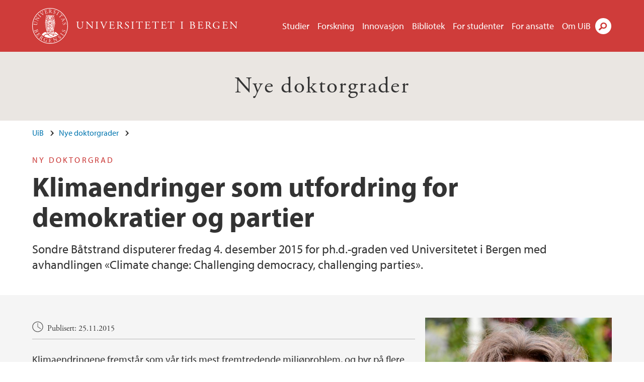

--- FILE ---
content_type: text/html; charset=utf-8
request_url: https://www.uib.no/nye-doktorgrader/93708/klimaendringer-som-utfordring-demokratier-og-partier
body_size: 8260
content:
<!doctype html>
<html lang="nb" dir="ltr">
  <head>
    <link rel="profile" href="http://www.w3.org/1999/xhtml/vocab">
    <meta http-equiv="X-UA-Compatible" content="IE=edge">
    <meta name="MobileOptimized" content="width">
    <meta name="HandheldFriendly" content="true">
    <meta name="viewport" content="width=device-width">
<meta http-equiv="Content-Type" content="text/html; charset=utf-8" />
<link rel="shortcut icon" href="https://www.uib.no/sites/all/themes/uib/uib_w3/favicon.ico" type="image/vnd.microsoft.icon" />
<meta name="Last-Modified" content="2017-11-10T14:21:50Z" />
<meta name="description" content="Sondre Båtstrand disputerer fredag 4. desember 2015 for ph.d.-graden ved Universitetet i Bergen med avhandlingen «Climate change: Challenging democracy, challenging parties»." />
<meta name="generator" content="Drupal 7 (https://www.drupal.org)" />
<link rel="canonical" href="https://www.uib.no/nye-doktorgrader/93708/klimaendringer-som-utfordring-demokratier-og-partier" />
<meta property="og:site_name" content="Universitetet i Bergen" />
<meta property="og:type" content="article" />
<meta property="og:url" content="https://www.uib.no/nye-doktorgrader/93708/klimaendringer-som-utfordring-demokratier-og-partier" />
<meta property="og:title" content="Klimaendringer som utfordring for demokratier og partier" />
<meta property="og:description" content="Sondre Båtstrand disputerer fredag 4. desember 2015 for ph.d.-graden ved Universitetet i Bergen med avhandlingen «Climate change: Challenging democracy, challenging parties»." />
<meta property="og:image" content="https://www.uib.no/sites/w3.uib.no/files/media/batstrand_sondre.jpg" />
<meta name="twitter:card" content="summary_large_image" />
<meta name="twitter:title" content="Klimaendringer som utfordring for demokratier og partier" />
<meta name="twitter:description" content="Sondre Båtstrand disputerer fredag 4. desember 2015 for ph.d.-graden ved Universitetet i Bergen med avhandlingen «Climate change: Challenging democracy, challenging parties»." />
    <title>Klimaendringer som utfordring for demokratier og partier | Nye doktorgrader | UiB</title>
<link type="text/css" rel="stylesheet" href="https://www.uib.no/sites/w3.uib.no/files/css/css_xE-rWrJf-fncB6ztZfd2huxqgxu4WO-qwma6Xer30m4.css" media="all" />
<link type="text/css" rel="stylesheet" href="https://www.uib.no/sites/w3.uib.no/files/css/css_Q7R7Blo9EYqLDI5rIlO_T3uTFBjIXjLpcqMHjTvVdmg.css" media="all" />
<link type="text/css" rel="stylesheet" href="https://www.uib.no/sites/w3.uib.no/files/css/css_nyTd1LtyGV4FMxplIMTXUR2pP5xwQtS1bYuhoPSCfb4.css" media="all" />
<link type="text/css" rel="stylesheet" href="https://www.uib.no/sites/w3.uib.no/files/css/css_hFjMpgojz5tLIvTCOXkG5jneFLTaWNX_hakVb3yaMeE.css" media="all" />
<link type="text/css" rel="stylesheet" href="https://www.uib.no/sites/w3.uib.no/files/css/css_3OmOXy6QprOkr48nRgtrypyE0V5QWVpjdpRaJc2Wx-o.css" media="all" />
<link type="text/css" rel="stylesheet" href="https://www.uib.no/sites/w3.uib.no/files/css/css_VVIwC6Oh2S6Yoj-dlw07AnQN33wARXuRRIf8pwRiu2U.css" media="print" />
<script type="text/javascript" src="https://www.uib.no/sites/w3.uib.no/files/js/js_pjM71W4fNn8eBgJgV1oVUUFnjlDTZvUMfj9SBg4sGgk.js"></script>
<script type="text/javascript" src="https://www.uib.no/sites/w3.uib.no/files/js/js_mOx0WHl6cNZI0fqrVldT0Ay6Zv7VRFDm9LexZoNN_NI.js"></script>
<script type="text/javascript">
<!--//--><![CDATA[//><!--
document.createElement( "picture" );
//--><!]]>
</script>
<script type="text/javascript" src="https://www.uib.no/sites/w3.uib.no/files/js/js_GOikDsJOX04Aww72M-XK1hkq4qiL_1XgGsRdkL0XlDo.js"></script>
<script type="text/javascript" src="https://www.uib.no/sites/w3.uib.no/files/js/js_W7d_28q_hjkbcmIVDovk-yKr2luT4FiNk44-vizla6o.js"></script>
<script type="text/javascript" src="https://www.uib.no/sites/w3.uib.no/files/js/js_gHk2gWJ_Qw_jU2qRiUmSl7d8oly1Cx7lQFrqcp3RXcI.js"></script>
<script type="text/javascript" src="https://www.uib.no/sites/w3.uib.no/files/js/js_KvbHN7b9Zot_iEP_9LELFf-1brlMesDZxnHT2EmkfLk.js"></script>
<script type="text/javascript">
<!--//--><![CDATA[//><!--
jQuery( document ).ready( function($){
  // Loading accordion (previously tabs)
  // Create an independent accordion for each div
  container = $(".uib-tabs-container > .tabs-content > div");
  container.accordion({
    header: "h2",
    collapsible: true,
    heightStyle: "content",
    active: false,
    activate: function(event, ui) {
      if (ui.newHeader.size()) {
        if(history.pushState) {
          history.pushState(null, null, '#' + $(event.target).attr('id'));
        }
      }
    }
  });
  if (window.location.hash) {
    $(".uib-tabs-container > .tabs-content > div"
      + window.location.hash).accordion('option', 'active', 0);
  }
});
//--><!]]>
</script>
<script type="text/javascript" src="https://www.uib.no/sites/w3.uib.no/files/js/js_N23fS6ooC-uvOJ2j7mtuBbVQeGAvoXnACb9oAiqrOPE.js"></script>
<script type="text/javascript" src="//use.typekit.net/yfr2tzw.js"></script>
<script type="text/javascript">
<!--//--><![CDATA[//><!--
try{Typekit.load();}catch(e){}
//--><!]]>
</script>
<script type="text/javascript">
<!--//--><![CDATA[//><!--
jQuery.extend(Drupal.settings, {"basePath":"\/","pathPrefix":"nb\/","setHasJsCookie":0,"ajaxPageState":{"theme":"uib_w3","theme_token":"3KIJyU3dFITMFq3qv6UnwpU8e7H40xtJnhRD_hQQpyA","js":{"sites\/all\/modules\/picture\/picturefill\/picturefill.min.js":1,"sites\/all\/modules\/picture\/picture.min.js":1,"https:\/\/www.uib.no\/sites\/w3.uib.no\/files\/google_tag\/uib\/google_tag.script.js":1,"sites\/all\/modules\/jquery_update\/replace\/jquery\/1.12\/jquery.min.js":1,"0":1,"misc\/jquery-extend-3.4.0.js":1,"misc\/jquery-html-prefilter-3.5.0-backport.js":1,"misc\/jquery.once.js":1,"misc\/drupal.js":1,"sites\/all\/modules\/jquery_update\/js\/jquery_browser.js":1,"sites\/all\/modules\/jquery_update\/replace\/ui\/ui\/minified\/jquery.ui.core.min.js":1,"sites\/all\/modules\/jquery_update\/replace\/ui\/ui\/minified\/jquery.ui.widget.min.js":1,"sites\/all\/modules\/jquery_update\/replace\/ui\/ui\/minified\/jquery.ui.accordion.min.js":1,"misc\/form-single-submit.js":1,"misc\/form.js":1,"sites\/all\/modules\/entityreference\/js\/entityreference.js":1,"public:\/\/languages\/nb_HgNVoswgy9lcM2YhyQR9yibqFxF7lKyMjodOJuYe7_0.js":1,"sites\/all\/libraries\/colorbox\/jquery.colorbox-min.js":1,"sites\/all\/libraries\/DOMPurify\/purify.min.js":1,"sites\/all\/modules\/colorbox\/js\/colorbox.js":1,"sites\/all\/modules\/colorbox\/styles\/stockholmsyndrome\/colorbox_style.js":1,"sites\/all\/modules\/colorbox\/js\/colorbox_inline.js":1,"sites\/all\/themes\/uib\/uib_w3\/js\/mobile_menu.js":1,"sites\/all\/themes\/uib\/uib_w3\/js\/sortable.js":1,"sites\/all\/modules\/uib\/uib_search\/js\/uib_search.js":1,"sites\/all\/themes\/uib\/uib_w3\/js\/w3.js":1,"1":1,"sites\/all\/modules\/field_group\/field_group.js":1,"\/\/use.typekit.net\/yfr2tzw.js":1,"2":1},"css":{"modules\/system\/system.base.css":1,"modules\/system\/system.menus.css":1,"modules\/system\/system.messages.css":1,"modules\/system\/system.theme.css":1,"misc\/ui\/jquery.ui.core.css":1,"misc\/ui\/jquery.ui.theme.css":1,"misc\/ui\/jquery.ui.accordion.css":1,"modules\/field\/theme\/field.css":1,"modules\/node\/node.css":1,"sites\/all\/modules\/picture\/picture_wysiwyg.css":1,"modules\/user\/user.css":1,"sites\/all\/modules\/views\/css\/views.css":1,"sites\/all\/modules\/colorbox\/styles\/stockholmsyndrome\/colorbox_style.css":1,"sites\/all\/modules\/ctools\/css\/ctools.css":1,"sites\/all\/modules\/panels\/css\/panels.css":1,"modules\/locale\/locale.css":1,"sites\/all\/themes\/uib\/uib_w3\/css\/style.css":1,"sites\/all\/themes\/uib\/uib_w3\/css\/print.css":1}},"colorbox":{"opacity":"0.85","current":"{current} of {total}","previous":"\u00ab Prev","next":"Next \u00bb","close":"Lukk","maxWidth":"98%","maxHeight":"98%","fixed":true,"mobiledetect":true,"mobiledevicewidth":"480px","file_public_path":"\/sites\/w3.uib.no\/files","specificPagesDefaultValue":"admin*\nimagebrowser*\nimg_assist*\nimce*\nnode\/add\/*\nnode\/*\/edit\nprint\/*\nprintpdf\/*\nsystem\/ajax\nsystem\/ajax\/*"},"uib_search":{"url":"https:\/\/api.search.uib.no","index":"w3one","uib_search_boost_max":10,"uib_search_boost_min":0.0009765625},"urlIsAjaxTrusted":{"\/nb\/search":true,"https:\/\/www.google.com\/search":true},"field_group":{"div":"full","html5":"full"}});
//--><!]]>
</script>
  </head>
  <body class="html not-front not-logged-in no-sidebars page-node page-node- page-node-93708 node-type-uib-article i18n-nb uib-article__phd_press_release area-50541" >
    <div id="skip-link">
      <a href="#main-content" class="element-invisible element-focusable">Hopp til hovedinnhold</a>
    </div>
<noscript aria-hidden="true"><iframe src="https://www.googletagmanager.com/ns.html?id=GTM-KLPBXPW" height="0" width="0" style="display:none;visibility:hidden"></iframe></noscript>
    <div class="header__wrapper">
      <header class="header">
        <a href="/nb" title="Hjem" rel="home" class="logo__link">
          <img src="https://www.uib.no/sites/all/themes/uib/uib_w3/logo.svg" alt="Hjem" class="logo__image" />
        </a>
            <div class="site-name">
            <a href="/nb" title="Hjem" rel="home"><span>Universitetet i Bergen</span></a>
          </div>
    <div class="region region-header">
    <nav class="mobile-menu"><div class="menu-button">Meny</div>
</nav><nav class="global-menu"><ul class="menu"><li class="first leaf menu__item"><a href="https://www.uib.no/studier" title="">Studier</a></li>
<li class="leaf menu__item"><a href="/nb/forskning" title="">Forskning</a></li>
<li class="leaf menu__item"><a href="/nb/innovasjon" title="">Innovasjon</a></li>
<li class="leaf menu__item"><a href="/nb/ub" title="">Bibliotek</a></li>
<li class="leaf menu__item"><a href="https://www.uib.no/forstudenter" title="">For studenter</a></li>
<li class="leaf menu__item"><a href="/nb/foransatte" title="">For ansatte</a></li>
<li class="last leaf menu__item"><a href="/nb/om" title="">Om UiB</a></li>
</ul></nav><div id="block-locale-language" class="block block-locale">

    
  <div class="content">
    <ul class="language-switcher-locale-url"><li class="en first"><a href="/en/node/93708" class="language-link" lang="en">English</a></li>
<li class="nb last active"><a href="/nb/nye-doktorgrader/93708/klimaendringer-som-utfordring-demokratier-og-partier" class="language-link active" lang="nb">Norsk</a></li>
</ul>  </div>
</div>
<div id="block-uib-search-global-searchform" class="block block-uib-search">
  <div class="content">
    <form class="global-search" action="/nb/search" method="get" id="uib-search-form" accept-charset="UTF-8"><div><div class="lightbox form-wrapper" id="edit-lightbox--2"><div class="topbar-wrapper form-wrapper" id="edit-top--3"><div class="topbar form-wrapper" id="edit-top--4"><div class="spacer form-wrapper" id="edit-spacer--2"></div><div class="top-right form-wrapper" id="edit-right--3"><div class="close-lightbox form-wrapper" id="edit-close--2"><a href="/nb" class="closeme" id="edit-link--4">Lukk</a></div></div></div></div><div class="search-wrapper form-wrapper" id="edit-search--2"><label for="searchfield" class="element-invisible">Søkefelt</label>
<div class="form-item form-type-textfield form-item-searchtext">
 <input class="search-field form-text" name="qq" autocomplete="off" placeholder="Søk på uib.no" data-placeholder="Søk etter personer" id="searchfield" type="text" value=" " size="60" maxlength="128" />
</div>
<input type="submit" id="edit-submit--2" name="op" value="Søk" class="form-submit" /></div><fieldset class="right-selector form-wrapper" id="edit-right--4"><legend><span class="fieldset-legend">Filtrer på innhold</span></legend><div class="fieldset-wrapper"><div class="form-item form-type-checkboxes form-item-filters">
 <div id="search-filter-checkboxes" class="form-checkboxes"><div class="form-item form-type-checkbox form-item-filters-everything">
 <input name="uib_search_filters[]" type="checkbox" id="edit-filters-everything--2" value="everything" checked="checked" class="form-checkbox" />  <label class="option" for="edit-filters-everything--2">Alt innhold </label>

</div>
<div class="form-item form-type-checkbox form-item-filters-news">
 <input name="uib_search_filters[]" type="checkbox" id="edit-filters-news--2" value="news" class="form-checkbox" />  <label class="option" for="edit-filters-news--2">Nyheter </label>

</div>
<div class="form-item form-type-checkbox form-item-filters-study">
 <input name="uib_search_filters[]" type="checkbox" id="edit-filters-study--2" value="study" class="form-checkbox" />  <label class="option" for="edit-filters-study--2">Studier </label>

</div>
<div class="form-item form-type-checkbox form-item-filters-event">
 <input name="uib_search_filters[]" type="checkbox" id="edit-filters-event--2" value="event" class="form-checkbox" />  <label class="option" for="edit-filters-event--2">Arrangementer </label>

</div>
<div class="form-item form-type-checkbox form-item-filters-user">
 <input name="uib_search_filters[]" type="checkbox" id="edit-filters-user--2" value="user" class="form-checkbox" />  <label class="option" for="edit-filters-user--2">Personer </label>

</div>
<div class="form-item form-type-checkbox form-item-filters-employee-area">
 <input name="uib_search_filters[]" type="checkbox" id="edit-filters-employee-area--2" value="employee_area" class="form-checkbox" />  <label class="option" for="edit-filters-employee-area--2">Ansattsider </label>

</div>
</div>
<div class="description">Choose what results to return</div>
</div>
</div></fieldset>
<div class="results-wrapper form-wrapper" id="edit-results-wrapper--2"><div class="results form-wrapper" id="edit-results--2"><span class="results-bottom-anchor"></span>
</div></div></div><input type="hidden" name="form_build_id" value="form-m6hbUglM4GCfRojJkrJpCRIX9GXpQjix3N7qvhu-3ns" />
<input type="hidden" name="form_id" value="uib_search__form" />
</div></form><form name="noscriptform" action="https://www.google.com/search" method="get" id="uib-search-noscript-form" accept-charset="UTF-8"><div><input class="search-button" type="submit" value="Søk" /><input name="as_sitesearch" value="uib.no" type="hidden" />
<input type="hidden" name="form_build_id" value="form-ewG0L1Cs3omXVrOHGzyzfjYJtCA-3PCiKB8OoARagbE" />
<input type="hidden" name="form_id" value="uib_search__noscript_form" />
</div></form>  </div>
</div>
  </div>
      </header>
      <nav class="mobile_dropdown">
        <nav class="global-mobile-menu mobile noscript"><ul class="menu"><li class="first leaf menu__item"><a href="https://www.uib.no/studier" title="">Studier</a></li>
<li class="leaf menu__item"><a href="/nb/forskning" title="">Forskning</a></li>
<li class="leaf menu__item"><a href="/nb/innovasjon" title="">Innovasjon</a></li>
<li class="leaf menu__item"><a href="/nb/ub" title="">Bibliotek</a></li>
<li class="leaf menu__item"><a href="https://www.uib.no/forstudenter" title="">For studenter</a></li>
<li class="leaf menu__item"><a href="/nb/foransatte" title="">For ansatte</a></li>
<li class="last leaf menu__item"><a href="/nb/om" title="">Om UiB</a></li>
</ul></nav>      </nav>
    </div>
    <div class="subheader__wrapper">
    <span class="subheader__content" role="complementary"><a href="/nb/nye-doktorgrader">Nye doktorgrader</a></span>        </div>
    <main>
      <a id="main-content"></a>
      <div class="tabs"></div>
      <div class="content-top-wrapper">
        <div class="content-top">
          <div class="uib_breadcrumb"><nav class="breadcrumb" role="navigation"><ol><li><a href="/nb">UiB</a> </li><li><a href="/nb/nye-doktorgrader">Nye doktorgrader</a> </li></ol></nav></div>
<div class="field field-name-field-uib-kicker field-type-text field-label-hidden field-wrapper"><div  class="field-items"><div  class="field-item odd">ny doktorgrad</div></div></div><h1>Klimaendringer som utfordring for demokratier og partier</h1>
<p class="field field-name-field-uib-lead field-type-text-long field-label-hidden field-wrapper">
      Sondre Båtstrand disputerer fredag 4. desember 2015 for ph.d.-graden ved Universitetet i Bergen med avhandlingen «Climate change: Challenging democracy, challenging parties».  </p>
        </div>
      </div>
      <div class="content-main-wrapper">
<h2 class="element-invisible">Hovedinnhold</h2>
  <div class="region region-content">
    <div id="block-system-main" class="block block-system">

    
  <div class="content">
    <div id="node-93708" class="node node-uib-article clearfix">

  
                
  
  <div class="content">
    <div class="field field-name-field-uib-text field-type-text-long field-label-hidden field-wrapper"><div  class="field-items"><div  class="field-item odd"><div class="article-info"><span class="uib-date-info">Publisert: 25.11.2015</span></div><p>Klimaendringene fremstår som vår tids mest fremtredende miljøproblem, og byr på flere utfordringer for demokratiske prosesser. Demokratier sliter med å integrere klimahensyn, både fordi tidsperspektivet er så mye lengre enn valgperioder og fordi politikk i stor grad fortsatt handler om å fordele goder blant egne velgere.</p><p>Politiske partier prøver å forme klimaspørsmålet slik at det passer med deres eksisterende politiske plattformer og etablerte konfliktdimensjoner. Avhandlingen undersøker klimapolitikken, og forsøker å kaste lys over hva slags politisk spørsmål klimaendringene er, og hvordan demokratier og politiske partier møter klimaendringer som en global miljøtrussel. Klimaendringer blir knyttet til de dominerende konfliktlinjene i politikken, mellom stat og marked og mellom økologisk vern og økonomisk vekst.</p><p>I litteraturen er det tre forskjellige forventninger til hvor miljø- og klimapolitikk plasserer seg i det politiske landskapet. Enten som del av venstresiden, som en sak som blir absorbert av tradisjonelle konfliktlinjer, eller som en sentral del av en ny konfliktlinje mellom «ny politikk» og «gammel politikk».</p><p>Avhandlingen presenterer et rammeverk for kategorisering av klimatiltak, og de empiriske analysene peker på klimaendringer som en flerdimensjonal politisk sak, snarere enn å være et saksfelt som hovedsakelig blir fanget opp på venstresiden. Klimahensyn blir forsøkt integrert i flere dimensjoner, inkludert den tradisjonelle aksen mellom stat og marked, så vel som en nyere miljødimensjon. Klimaspørsmålet blir også knyttet til en globaliseringsdimensjon, der nasjonalt selvstyre står mot internasjonale forpliktelser. Selv om klimapolitikken i mange tilfeller speiler partienes tradisjonelle fanesaker ser vi også tendenser til at venstresiden omfavner høyreorienterte klimatiltak, og i noen tilfeller også at høyresiden støtter venstreorienterte tiltak.</p><p> </p><p><strong>Personalia</strong>:</p><p>Sondre Båtstrand er født i 1983, og har bachelor- og mastergrad i sammenliknende politikk ved Universitetet i Bergen. Arbeidet med avhandlingen har foregått ved Institutt for sammenliknende politikk med professor Kristin Strømsnes som veileder.</p></div></div></div><div class=" group-article-sidebar field-group-div"><div class="field field-name-field-uib-media field-type-file field-label-hidden field-wrapper"><div  class="field-items"><div  class="field-item odd"><div id="file-89526" class="file file-image file-image-jpeg">

   
  <div class="content">
      <a href="https://www.uib.no/sites/w3.uib.no/files/styles/content_main/public/media/batstrand_sondre.jpg?itok=_IdLEwVH" title="" class="colorbox" data-colorbox-gallery="gallery-page-MPfHoBmdWFQ" data-cbox-img-attrs="{&quot;title&quot;: &quot;&quot;, &quot;alt&quot;: &quot;Portrettfoto Sondre Båtstrand&quot;}"><img src="https://www.uib.no/sites/w3.uib.no/files/styles/content_main/public/media/batstrand_sondre.jpg?itok=_IdLEwVH" alt="Portrettfoto Sondre Båtstrand" title="" /></a><div class="field field-name-field-uib-owner field-type-text field-label-inline clearfix field-wrapper">
      <div class="field-label">Foto/ill.: </div>
    <div class="field-items">
          <div class="field-item even">Erik Reitan</div>
      </div>
</div>    </div>

  
</div>
<div class="image--download-original clearfix"><a href="/nb/file/89526/download?token=3uafnSmS">Last ned pressebilde</a></div></div></div></div><div class="group-event-info"></div><div class="field field-name-field-uib-fact-box field-type-text-long field-label-hidden field-wrapper"><div  class="field-items"><div  class="field-item odd"><h3><strong>Tid og sted for prøveforelesning</strong>:</h3><p>4.12.2015, kl. 10.15. Oppgitt emne: "The current and future relationship between domestic climate politics in Norway and the international climate change negotiations".<br />Sted: Auditoriet i U. Pihls hus, Professor Keysers gate 1.</p><h3><strong>Tid og sted for disputas</strong>:</h3><p>4.12.2015, kl. 13.15.<br />Sted: Auditoriet i U. Pihls hus, Professor Keysers gate 1.</p><h3><strong>Kontaktpersoner:</strong></h3><p>Sondre Båtstrand<br />E-post: <a href="mailto:sondre.batstrand@uib.no">sondre.batstrand@uib.no</a><br /><br />Mediekontakt ved Kommunikasjons-avdelingen<br /> E-post:<br /> <a href="mailto:mediekontakt@uib.no">mediekontakt@uib.no</a><br /> Telefon: 55 58 89 00<br /><br /><em>Avhandlingen kan lånes på Bibliotek for samfunnsvitenskap og humaniora. For kjøp/bestilling av avhandlingen, kontakt kandidaten direkte.</em></p></div></div></div></div><section class="group-related-persons field-group-html5"></section><section class="group-related-content field-group-html5"></section><div id="block-service-links-service-links" class="block block-service-links">

    
  <div class="content">
    <div class="service-links"><div class="item-list"><ul><li class="first"><a href="https://twitter.com/share?url=https%3A//www.uib.no/nb/nye-doktorgrader/93708/klimaendringer-som-utfordring-demokratier-og-partier&amp;text=Klimaendringer%20som%20utfordring%20for%20demokratier%20og%20partier" title="Del på Twitter (Visning av twitter-strøm fungerer dessverre ikke lenger.)" class="icons-social-twitter" rel="nofollow" onClick="ga(&#039;send&#039;, {&#039;hitType&#039;:&#039;Twitter&#039;, &#039;eventCategory&#039;:&#039;SocialMediaButtons&#039;, &#039;eventAction&#039;:&#039;Share&#039;,  &#039;eventLabel&#039;:&#039;node/93708&#039;})">Twitter</a></li>
<li><a href="https://www.linkedin.com/shareArticle?mini=true&amp;url=https%3A//www.uib.no/nb/nye-doktorgrader/93708/klimaendringer-som-utfordring-demokratier-og-partier&amp;title=Klimaendringer%20som%20utfordring%20for%20demokratier%20og%20partier&amp;summary=&amp;source=Universitetet%20i%20Bergen" title="Del på LinkedIn" class="icons-social-linkedin" rel="nofollow" onClick="ga(&#039;send&#039;, {&#039;hitType&#039;:&#039;Linkedin&#039;, &#039;eventCategory&#039;:&#039;SocialMediaButtons&#039;, &#039;eventAction&#039;:&#039;Share&#039;,  &#039;eventLabel&#039;:&#039;node/93708&#039;})">LinkedIn</a></li>
<li class="last"><a href="https://www.facebook.com/sharer.php?u=https%3A//www.uib.no/nb/nye-doktorgrader/93708/klimaendringer-som-utfordring-demokratier-og-partier&amp;t=Klimaendringer%20som%20utfordring%20for%20demokratier%20og%20partier" title="Del på Facebook" class="icons-social-facebook" rel="nofollow" onClick="ga(&#039;send&#039;, {&#039;hitType&#039;:&#039;Facebook&#039;, &#039;eventCategory&#039;:&#039;SocialMediaButtons&#039;, &#039;eventAction&#039;:&#039;Share&#039;,  &#039;eventLabel&#039;:&#039;node/93708&#039;})">Facebook</a></li>
</ul></div></div>  </div>
</div>
  </div>

  
  
</div>
  </div>
</div>
  </div>
      </div>
      <div class="content-bottom-wrapper">
        <div class="content-bottom">
<div class="field field-name-field-uib-links field-type-link-field field-label-above field-wrapper"><div  class="field-label">Lenker&nbsp;</div><div  class="field-items"><div  class="field-item odd"><a href="https://www.uib.no/sites/w3.uib.no/files/media/batstrand_sondre.jpg?itok=_LbfXKDK">Pressebilde av kandidaten</a></div></div></div>        </div>
      </div>
    </main>
    <footer>
        <div class="footer-wrapper mobile_area">
          <div class="footer">
<div id="block-uib-area-colophon-2" class="block block-uib-area">

    
  <div class="content">
    <div class="contact"><span>Kontakt oss</span>
<a href="mailto:post@uib.no">post@uib.no</a><span>+47 55 58 00 00</span>
<span>Universitetet i Bergen</span>
</div><div class="visit"><span>Besøk oss</span>
<span><a href="/nb/om/79254/kart-over-universitetsomr%C3%A5dene">Se områdekart</a></span></div>  </div>
</div>
          </div>
        </div>
        <div class="footer-bottom-wrapper">
          <div class="footer-bottom">
<div id="block-uib-area-bottom-links" class="block block-uib-area">

    
  <div class="content">
    <div class="item-list"><ul><li class="first"><a href="/nb/kontakt" class="link-contact-info">Kontakt UiB</a></li>
<li><a href="/nb/om/84775/ledige-stillinger-ved-uib" class="link-vacant-positions">Ledige stillinger</a></li>
<li><a href="/nb/ka/50664/presserom" class="link-press">Presse</a></li>
<li><a href="/nb/ka/50897/informasjonskapsler-og-personvern" class="link-info-cookies">Om informasjonskapsler</a></li>
<li><a href="/nb/personvern/118933/personvernerkl%C3%A6ring-universitetet-i-bergen" class="link-privacy">Personvern</a></li>
<li class="last"><a href="https://www.uib.no/tilgjengelighetserklearing" class="link-accessibility-statement">Tilgjengelighetserklæring</a></li>
</ul></div>  </div>
</div>
          </div>
        </div>
    </footer>
<script type="text/javascript" src="https://www.uib.no/sites/w3.uib.no/files/js/js_7-q4xx5FaXgFWWma9tMCS9Q__822jcg6rhczPisS8LQ.js"></script>
  </body>
</html>
